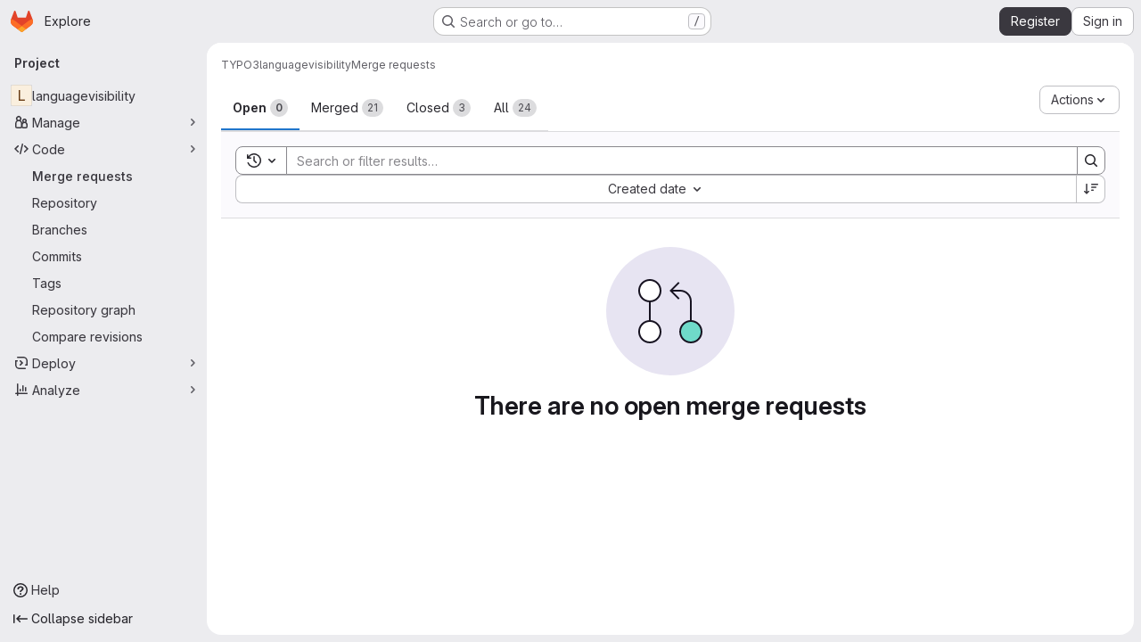

--- FILE ---
content_type: text/css; charset=utf-8
request_url: https://gitlab.sgalinski.de/assets/page_bundles/notes_shared-8f7a9513332533cc4a53b3be3d16e69570e82bc87b3f8913578eaeb0dce57e21.css
body_size: 2499
content:
.notes{display:block;list-style:none;margin:0;padding:0;position:relative}.notes.timeline>.timeline-entry{margin:16px 0}.notes.timeline>.timeline-entry.note-form{border:0}.notes.timeline>.timeline-entry .timeline-avatar{height:2rem}.notes.timeline>.timeline-entry .gl-avatar{border-color:var(--gl-border-color-subtle)}.notes.timeline>.timeline-entry.note-comment .timeline-avatar,.notes.timeline>.timeline-entry.note-skeleton .timeline-avatar{margin-top:5px}.notes.timeline>.timeline-entry.note-comment .timeline-content,.notes.timeline>.timeline-entry.note-skeleton .timeline-content{margin-left:2.5rem;background-color:var(--gl-background-color-section);border-style:solid;border-color:var(--gl-border-color-default);border-width:1px;border-color:var(--gl-border-color-section);border-radius:var(--gl-border-radius-lg);padding:4px 8px}.notes.timeline>.timeline-entry.note-comment .note-header-info,.notes.timeline>.timeline-entry.note-skeleton .note-header-info{min-height:2rem;display:flex;align-items:center;gap:0 .25rem;flex-wrap:wrap;line-height:1.25rem;padding-top:6px;padding-bottom:6px}.notes.timeline>.timeline-entry.note-discussion .timeline-content .discussion-wrapper{background-color:rgba(0,0,0,0)}.notes.timeline>.timeline-entry.note-discussion .timeline-content ul li:first-of-type .timeline-avatar{margin-top:5px}.notes.timeline>.timeline-entry.note-discussion .timeline-content ul li:first-of-type .timeline-content{margin-left:2.5rem;background-color:var(--gl-background-color-section);border-style:solid;border-color:var(--gl-border-color-default);border-width:1px;border-bottom-color:var(--gl-border-color-subtle)}.notes.timeline>.timeline-entry.note-discussion .timeline-content ul li:first-of-type .timeline-content:where(.gl-dark *){border-color:var(--gl-border-color-section)}.notes.timeline>.timeline-entry.note-discussion .timeline-content ul li:first-of-type .timeline-content{border-top-left-radius:var(--gl-border-radius-lg);border-top-right-radius:var(--gl-border-radius-lg);padding:4px 8px}.notes.timeline>.timeline-entry.note-discussion .timeline-content ul li:not(:first-of-type) .timeline-entry-inner{margin-left:2.5rem;background-color:var(--gl-background-color-subtle);border-left-style:solid;border-left-color:var(--gl-border-color-default);border-left-width:1px;border-left-color:var(--gl-border-color-section);border-right-style:solid;border-right-color:var(--gl-border-color-default);border-right-width:1px;border-right-color:var(--gl-border-color-section)}.notes.timeline>.timeline-entry.note-discussion .timeline-content ul li:not(:first-of-type) .timeline-entry-inner .timeline-content{padding:var(--gl-spacing-scale-3);padding-left:var(--gl-spacing-scale-5)}.notes.timeline>.timeline-entry.note-discussion .timeline-content ul li:not(:first-of-type) .timeline-entry-inner .timeline-avatar{margin:8px 0 0 16px}.notes.timeline>.timeline-entry.note-discussion .timeline-content ul li:not(:first-of-type) .timeline-entry-inner .timeline-discussion-body{margin-left:2rem}.notes.timeline>.timeline-entry.note-discussion .discussion-reply-holder{border-style:solid;border-color:var(--gl-border-color-default);border-width:1px;border-color:var(--gl-border-color-section);border-top-width:0px;background-color:var(--gl-background-color-subtle)}.notes.timeline>.timeline-entry.note-form{margin-left:0}.notes.timeline>.timeline-entry.note-form .timeline-content{margin-left:0}.notes.timeline>.timeline-entry .notes-content{border:0;border-top-style:solid;border-top-color:var(--gl-border-color-default);border-top-width:1px;background-color:var(--gl-background-color-default)}.notes>.note-discussion .card{border:0}.notes .note-created-ago{white-space:normal}.notes .discussion-body .card{margin-bottom:0}.notes .discussion-body .note-header-info{min-height:2rem;display:flex;align-items:center;gap:0 .25rem;flex-wrap:wrap;padding-top:6px;padding-bottom:6px;line-height:1.25rem}.notes .discussion{display:block;position:relative}.notes .discussion .diff-content{overflow:visible;padding:0}.notes .timeline-entry-inner>li.is-editing .note-actions,.notes .timeline-entry-inner>li.is-editing .note-text{display:none}.notes>li{display:block;position:relative}.notes>li.being-posted{pointer-events:none}.notes>li.being-posted .timeline-entry-inner{opacity:.5}.notes>li .editing-spinner{display:none}.notes>li.is-requesting .note-timestamp{display:none}.notes>li.is-requesting .editing-spinner{display:inline-block}.notes>li.is-editing .note-actions,.notes>li.is-editing .note-text,.notes>li.is-editing .edited-text{display:none}.notes>li.is-editing .user-avatar-link img{margin-top:8px}.notes>li.is-editing .note-edit-form{display:block;margin-left:0;margin-top:.5rem}.notes>li.is-editing .note-edit-form.current-note-edit-form+.note-awards{display:none}.notes>li .note-body{padding:0 8px 8px}.notes>li .note-body .note-text{word-wrap:break-word}.notes>li .note-body .suggestions{margin-top:4px;z-index:auto}.notes>li .note-awards .js-awards-block{margin-top:16px}.notes>li .note-emoji-button{position:relative;line-height:1}.discussion-header a,.note-header-info a{color:var(--gl-text-color-default)}.discussion-header a:hover,.discussion-header a.hover,.note-header-info a:hover,.note-header-info a.hover{color:var(--gl-text-color-link)}.discussion-header a:focus,.discussion-header a:hover,.note-header-info a:focus,.note-header-info a:hover{text-decoration:none}.discussion-header a:focus .note-header-author-name,.discussion-header a:hover .note-header-author-name,.note-header-info a:focus .note-header-author-name,.note-header-info a:hover .note-header-author-name{text-decoration:underline}.discussion-header .author-link,.note-header-info .author-link{color:var(--gl-text-color-default)}.discussion-header .author-name-link+.author-username .author-username-link,.note-header-info .author-name-link+.author-username .author-username-link{position:relative}.discussion-header .author-name-link+.author-username .author-username-link::before,.note-header-info .author-name-link+.author-username .author-username-link::before{content:"";position:absolute;right:100%;width:.25rem;height:100%;top:0;bottom:0}.discussion-header{box-sizing:content-box}.discussion-header .note-header-info{padding-bottom:0}.discussion-header .timeline-avatar{margin-top:5px}.discussion-header .timeline-content{padding:8px !important;background-color:var(--gl-background-color-section);border-style:solid;border-color:var(--gl-border-color-default);border-width:1px;border-color:var(--gl-border-color-section);border-radius:var(--gl-border-radius-lg)}.discussion-header .timeline-content.expanded{border-bottom-width:0px;border-bottom-left-radius:0;border-bottom-right-radius:0}.discussion-header.note-wrapper{display:flex;align-items:center;padding-right:16px}.note-header{display:flex;justify-content:space-between;align-items:flex-start}.note-header>.note-header-info,.note-header>.note-actions{flex-grow:1;flex-shrink:1}@container (width < 576px){:where(html.with-gl-container-queries) .note .note-header .note-actions>:first-child{margin-left:0}}@media(width < 576px){:where(html:not(.with-gl-container-queries)) .note .note-header .note-actions>:first-child{margin-left:0}}@container (width < 768px){:where(html.with-gl-container-queries) .notes-content.parallel .note .note-header .note-actions>:first-child{margin-left:0}}@media(width < 768px){:where(html:not(.with-gl-container-queries)) .notes-content.parallel .note .note-header .note-actions>:first-child{margin-left:0}}.note-header-info{min-width:0;padding-left:8px;word-break:break-word}.note-header-info.discussion{padding-bottom:0}.note-headline-light{display:inline}.note-headline-light,.discussion-headline-light,.note-timestamp time{color:var(--gl-text-color-subtle)}.discussion-headline-light a,.note-timestamp:hover time{color:var(--gl-text-color-link)}.note-headline-meta .note-timestamp{white-space:nowrap}.note-headline-meta a:hover{text-decoration:underline}.note-headline-meta .gl-label-link:hover{text-decoration:none;color:inherit}.note-headline-meta .gl-label-link:hover .gl-label-text:last-of-type{text-decoration:underline}.unstyled-comments .discussion-header{padding:16px 0}.unstyled-comments .discussion-form-container{padding:16px}.work-item-notes .note-container-query-wrapper{container-name:note-container;container-type:inline-size}@container note-container (max-width: 576px){.work-item-notes .note-container-query-wrapper .note-hidden-xs{display:none}}.system-note .note-body:has(.note-text p:first-child:last-child){display:none}.system-note .note-text p:first-child{display:none}.system-note .note-text ul{margin:.25rem 0}.system-note .note-body p{margin-left:1rem}.system-note .system-note-message a{color:var(--gl-text-color-link)}.system-note .system-note-message .gfm-project_member{color:var(--gl-link-mention-text-color-default)}.system-note .system-note-message .gfm-project_member.current-user{color:var(--gl-link-mention-text-color-current)}.system-note-dot{background-color:var(--gl-status-neutral-icon-color)}.system-note-icon{color:var(--system-note-icon-color);background-color:var(--system-note-icon-background-color)}.system-note-icon.system-note-icon-success{--system-note-icon-color: var(--gl-status-success-icon-color);--system-note-icon-background-color: var(--gl-status-success-background-color)}.system-note-icon.system-note-icon-danger{--system-note-icon-color: var(--gl-status-danger-icon-color);--system-note-icon-background-color: var(--gl-status-danger-background-color)}.system-note-icon.system-note-icon-info{--system-note-icon-color: var(--gl-status-info-icon-color);--system-note-icon-background-color: var(--gl-status-info-background-color)}.system-note-icon.system-note-icon-warning{--system-note-icon-color: var(--gl-status-warning-icon-color);--system-note-icon-background-color: var(--gl-status-warning-background-color)}.system-note-icon:not(.mr-system-note-empty)::before{content:"";display:block;position:absolute;left:calc(50% - 1px);width:2px;height:20px;background:linear-gradient(to bottom, transparent, var(--system-note-icon-background-color));bottom:100%}.system-note-icon:not(.mr-system-note-empty)::after{content:"";display:block;position:absolute;left:calc(50% - 1px);width:2px;height:20px;background:linear-gradient(to bottom, var(--system-note-icon-background-color), transparent);top:100%}.system-note:first-of-type .system-note-icon::before{content:"";display:block;position:absolute;left:calc(50% - 1px);width:2px;height:20px;background:linear-gradient(to bottom, transparent, transparent)}.system-note:last-of-type .system-note-icon::after{content:"";display:block;position:absolute;left:calc(50% - 1px);width:2px;height:20px;background:linear-gradient(to bottom, transparent, transparent)}.system-note:first-child :is(.system-note-icon::before,.system-note-icon::after){display:none}.system-note-commit-list{max-height:70px}.system-note-commit-list::after{content:"";height:70px;position:absolute;left:.25rem;right:0;bottom:0;background:linear-gradient(180deg, transparent -50px, var(--gl-background-color-default) 100%)}.card .notes .system-note{margin:0;padding:0}.card .notes .system-note-dot{margin-top:.875rem;margin-left:1rem}.system-note-legacy .note-headline-light p{margin-bottom:0}.duo-code-review-system-note p{display:inline}.discussion-actions{float:right}@container panel (width < 576px){:where(html.with-gl-container-queries) .discussion-actions{width:100%;margin:0 0 8px}}@media(width < 576px){:where(html:not(.with-gl-container-queries)) .discussion-actions{width:100%;margin:0 0 8px}}.discussion-actions .btn-group>.discussion-next-btn{margin-left:-1px}.discussion-actions .btn-group>.discussion-create-issue-btn{margin-left:-2px}.discussion-actions svg{height:15px}.note-actions{justify-content:flex-end;flex-shrink:1;display:inline-flex;align-items:center;margin-left:8px;color:var(--gl-text-color-subtle)}@container (width < 576px){:where(html.with-gl-container-queries) .note-actions{justify-content:flex-start;float:none}:where(html.with-gl-container-queries) .note-actions .note-actions__mobile-spacer{flex-grow:1}}@media(width < 576px){:where(html:not(.with-gl-container-queries)) .note-actions{justify-content:flex-start;float:none}:where(html:not(.with-gl-container-queries)) .note-actions .note-actions__mobile-spacer{flex-grow:1}}@container (width < 768px){:where(html.with-gl-container-queries) .notes-content.parallel .note-actions{justify-content:flex-start;float:none}:where(html.with-gl-container-queries) .notes-content.parallel .note-actions .note-actions__mobile-spacer{flex-grow:1}}@media(width < 768px){:where(html:not(.with-gl-container-queries)) .notes-content.parallel .note-actions{justify-content:flex-start;float:none}:where(html:not(.with-gl-container-queries)) .notes-content.parallel .note-actions .note-actions__mobile-spacer{flex-grow:1}}.more-actions{display:flex;align-items:flex-end}.more-actions .tooltip{white-space:nowrap}.more-actions-dropdown{width:180px;min-width:180px}.discussion-toggle-button{padding:0 8px 0 0;background-color:rgba(0,0,0,0);border:0;line-height:20px;font-size:13px;transition:color .1s linear}.discussion-toggle-button:hover,.discussion-toggle-button:focus{color:var(--gl-text-color-link)}.discussion-toggle-button:focus{text-decoration:underline;outline:none}.timeline{margin:0;padding:0;list-style:none}@container (width < 576px){:where(html.with-gl-container-queries) .timeline::before{background:none}}@media(width < 576px){:where(html:not(.with-gl-container-queries)) .timeline::before{background:none}}@container (width < 768px){:where(html.with-gl-container-queries) .notes-content.parallel .timeline::before{background:none}}@media(width < 768px){:where(html:not(.with-gl-container-queries)) .notes-content.parallel .timeline::before{background:none}}.timeline .system-note .note-text{color:var(--gl-text-color-default)}.timeline .diff-file{border-style:solid;border-color:var(--gl-border-color-default);border-width:1px;margin:0}.timeline.text-file .diff-file{border-bottom:0}.internal-note-bg{background-color:var(--timeline-entry-internal-note-background-color) !important}.note-footer:has(.internal-note) .reply-placeholder-input-field{margin-top:var(--gl-spacing-scale-4)}.timeline-entry{color:var(--gl-text-color-default)}.timeline-entry:not(.note-form).internal-note .timeline-content{background-color:var(--timeline-entry-internal-note-background-color) !important}.timeline-entry .timeline-entry-inner{position:relative}.timeline-entry:target .timeline-content,.timeline-entry.target .timeline-content{background-color:var(--timeline-entry-target-background-color) !important}.timeline-entry:target+.discussion-reply-holder,.timeline-entry.target+.discussion-reply-holder{padding-top:12px !important}.timeline-entry:target.system-note .note-body .note-text.system-note-commit-list::after,.timeline-entry.target.system-note .note-body .note-text.system-note-commit-list::after{background:linear-gradient(rgba(var(--timeline-entry-target-background-color), 0.1) -100px, var(--timeline-entry-target-background-color) 100%)}.timeline-entry .controls{padding-top:10px;float:right}.discussion .timeline-entry{margin:0;border-right:0;border-top-left-radius:var(--gl-border-radius-lg);border-top-right-radius:var(--gl-border-radius-lg);border-bottom-right-radius:var(--gl-border-radius-lg);border-top-left-radius:var(--gl-border-radius-none);border-bottom-right-radius:var(--gl-border-radius-none);border-bottom-left-radius:var(--gl-border-radius-none)}.issuable-discussion:not(.incident-timeline-events) .main-notes-list::before,.issuable-discussion:not(.incident-timeline-events) .timeline-entry:last-child::before,.limited-width-notes .main-notes-list::before,.limited-width-notes .timeline-entry:last-child::before{content:"";position:absolute;width:2px;left:15px;top:15px;height:calc(100% - 15px)}.issuable-discussion:not(.incident-timeline-events) .main-notes-list::before,.limited-width-notes .main-notes-list::before{background-color:var(--gl-background-color-strong)}.issuable-discussion:not(.incident-timeline-events) .timeline-entry:not(.timeline-entry .timeline-entry):last-child::before,.limited-width-notes .timeline-entry:not(.timeline-entry .timeline-entry):last-child::before{background-color:var(--gl-background-color-default)}.issuable-discussion:not(.incident-timeline-events) .timeline-entry:not(.timeline-entry .timeline-entry):last-child .modal-body::before,.work-item-drawer .issuable-discussion:not(.incident-timeline-events) .timeline-entry:not(.timeline-entry .timeline-entry):last-child::before,.limited-width-notes .timeline-entry:not(.timeline-entry .timeline-entry):last-child .modal-body::before,.work-item-drawer .limited-width-notes .timeline-entry:not(.timeline-entry .timeline-entry):last-child::before{background-color:var(--gl-background-color-overlap)}.timeline-avatar .gl-avatar-link{background-color:var(--gl-background-color-default);border-radius:50%}
